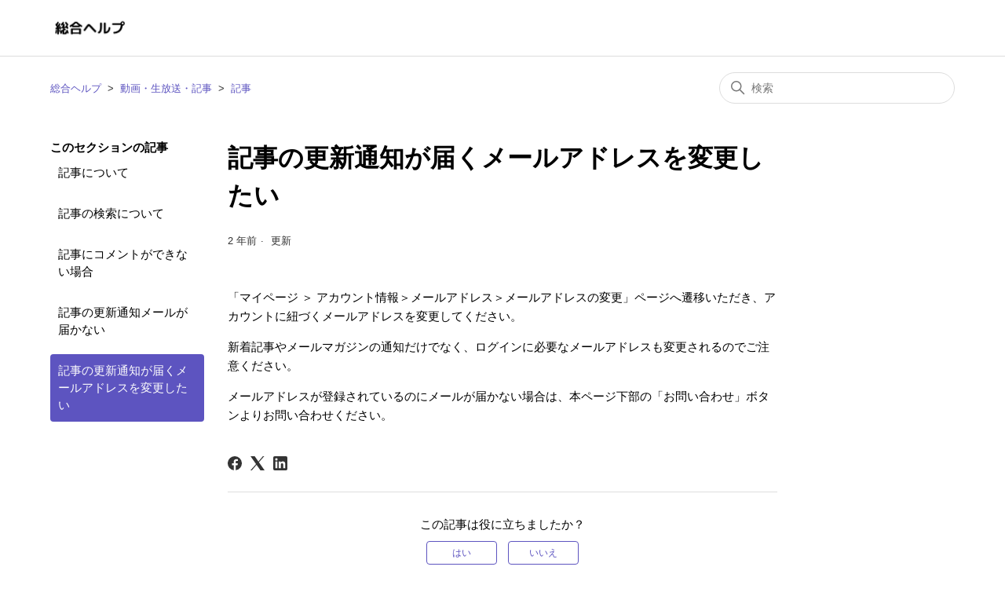

--- FILE ---
content_type: text/html; charset=utf-8
request_url: https://help.sheeta.com/hc/ja/articles/4405531453465-%E8%A8%98%E4%BA%8B%E3%81%AE%E6%9B%B4%E6%96%B0%E9%80%9A%E7%9F%A5%E3%81%8C%E5%B1%8A%E3%81%8F%E3%83%A1%E3%83%BC%E3%83%AB%E3%82%A2%E3%83%89%E3%83%AC%E3%82%B9%E3%82%92%E5%A4%89%E6%9B%B4%E3%81%97%E3%81%9F%E3%81%84
body_size: 6359
content:
<!DOCTYPE html>
<html dir="ltr" lang="ja">
<head>
  <meta charset="utf-8" />
  <!-- v26840 -->


  <title>記事の更新通知が届くメールアドレスを変更したい &ndash; 総合ヘルプ</title>

  

  <meta name="description" content="「マイページ ＞ アカウント情報＞メールアドレス＞メールアドレスの変更」ページへ遷移いただき、アカウントに紐づくメールアドレスを変更してください。 新着記事やメールマガジンの通知だけでなく、ログインに必要なメールアドレスも変更されるのでご注意ください。..." /><meta property="og:image" content="https://help.sheeta.com/hc/theming_assets/01HZM4YC9FP6Z229KT5FJJV1WA" />
<meta property="og:type" content="website" />
<meta property="og:site_name" content="総合ヘルプ" />
<meta property="og:title" content="記事の更新通知が届くメールアドレスを変更したい" />
<meta property="og:description" content="「マイページ ＞ アカウント情報＞メールアドレス＞メールアドレスの変更」ページへ遷移いただき、アカウントに紐づくメールアドレスを変更してください。
新着記事やメールマガジンの通知だけでなく、ログインに必要なメールアドレスも変更されるのでご注意ください。
メールアドレスが登録されているのにメールが届かない場合は、本ページ下部の「お問い合わせ」ボタンよりお問い合わせください。" />
<meta property="og:url" content="https://help.sheeta.com/hc/ja/articles/4405531453465" />
<link rel="canonical" href="https://help.sheeta.com/hc/ja/articles/4405531453465-%E8%A8%98%E4%BA%8B%E3%81%AE%E6%9B%B4%E6%96%B0%E9%80%9A%E7%9F%A5%E3%81%8C%E5%B1%8A%E3%81%8F%E3%83%A1%E3%83%BC%E3%83%AB%E3%82%A2%E3%83%89%E3%83%AC%E3%82%B9%E3%82%92%E5%A4%89%E6%9B%B4%E3%81%97%E3%81%9F%E3%81%84">
<link rel="alternate" hreflang="ja" href="https://help.sheeta.com/hc/ja/articles/4405531453465-%E8%A8%98%E4%BA%8B%E3%81%AE%E6%9B%B4%E6%96%B0%E9%80%9A%E7%9F%A5%E3%81%8C%E5%B1%8A%E3%81%8F%E3%83%A1%E3%83%BC%E3%83%AB%E3%82%A2%E3%83%89%E3%83%AC%E3%82%B9%E3%82%92%E5%A4%89%E6%9B%B4%E3%81%97%E3%81%9F%E3%81%84">
<link rel="alternate" hreflang="x-default" href="https://help.sheeta.com/hc/ja/articles/4405531453465-%E8%A8%98%E4%BA%8B%E3%81%AE%E6%9B%B4%E6%96%B0%E9%80%9A%E7%9F%A5%E3%81%8C%E5%B1%8A%E3%81%8F%E3%83%A1%E3%83%BC%E3%83%AB%E3%82%A2%E3%83%89%E3%83%AC%E3%82%B9%E3%82%92%E5%A4%89%E6%9B%B4%E3%81%97%E3%81%9F%E3%81%84">

  <link rel="stylesheet" href="//static.zdassets.com/hc/assets/application-f34d73e002337ab267a13449ad9d7955.css" media="all" id="stylesheet" />
  <link rel="stylesheet" type="text/css" href="/hc/theming_assets/10617077/900001325646/style.css?digest=54255825740313">

  <link rel="icon" type="image/x-icon" href="/hc/theming_assets/01HZM4YCEFMJXCDRQEAGR9PS5J">

    

  <meta content="width=device-width, initial-scale=1.0" name="viewport" />
  
</head>
<body class="">
  
  
  

  <a class="skip-navigation" tabindex="1" href="#main-content">メインコンテンツへスキップ</a>

<header class="header">
  <div class="logo">
    <a title="ホーム" href="/hc/ja">
      <img src="/hc/theming_assets/01HZM4YC9FP6Z229KT5FJJV1WA" alt="総合ヘルプ ヘルプセンターのホームページ" />
      
    </a>
  </div>
  <div class="nav-wrapper">
    <button class="menu-button" aria-controls="user-nav" aria-expanded="false" aria-label="ナビゲーションメニュを切り替え">
      <svg xmlns="http://www.w3.org/2000/svg" width="16" height="16" focusable="false" viewBox="0 0 16 16" class="icon-menu">
        <path fill="none" stroke="currentColor" stroke-linecap="round" d="M1.5 3.5h13m-13 4h13m-13 4h13"/>
      </svg>
    </button>
    <nav class="user-nav" id="user-nav">
      
    </nav>
  </div>
</header>


  <main role="main">
    <div class="container-divider"></div>
<div class="container">
  <nav class="sub-nav">
    <ol class="breadcrumbs">
  
    <li title="総合ヘルプ">
      
        <a href="/hc/ja">総合ヘルプ</a>
      
    </li>
  
    <li title="動画・生放送・記事">
      
        <a href="/hc/ja/sections/4412080451225-%E5%8B%95%E7%94%BB-%E7%94%9F%E6%94%BE%E9%80%81-%E8%A8%98%E4%BA%8B">動画・生放送・記事</a>
      
    </li>
  
    <li title="記事">
      
        <a href="/hc/ja/sections/4406211070233-%E8%A8%98%E4%BA%8B">記事</a>
      
    </li>
  
</ol>

    <div class="search-container">
      <svg xmlns="http://www.w3.org/2000/svg" width="12" height="12" focusable="false" viewBox="0 0 12 12" class="search-icon">
        <circle cx="4.5" cy="4.5" r="4" fill="none" stroke="currentColor"/>
        <path stroke="currentColor" stroke-linecap="round" d="M11 11L7.5 7.5"/>
      </svg>
      <form role="search" class="search" data-search="" action="/hc/ja/search" accept-charset="UTF-8" method="get"><input type="hidden" name="utf8" value="&#x2713;" autocomplete="off" /><input type="search" name="query" id="query" placeholder="検索" aria-label="検索" /></form>
    </div>
  </nav>

  <div class="article-container" id="article-container">
    <aside class="article-sidebar" aria-labelledby="section-articles-title">
      
        <div class="collapsible-sidebar">
          <button type="button" class="collapsible-sidebar-toggle" aria-labelledby="section-articles-title" aria-expanded="false">
            <svg xmlns="http://www.w3.org/2000/svg" width="20" height="20" focusable="false" viewBox="0 0 12 12" aria-hidden="true" class="collapsible-sidebar-toggle-icon chevron-icon">
              <path fill="none" stroke="currentColor" stroke-linecap="round" d="M3 4.5l2.6 2.6c.2.2.5.2.7 0L9 4.5"/>
            </svg>
            <svg xmlns="http://www.w3.org/2000/svg" width="20" height="20" focusable="false" viewBox="0 0 12 12" aria-hidden="true" class="collapsible-sidebar-toggle-icon x-icon">
              <path stroke="currentColor" stroke-linecap="round" d="M3 9l6-6m0 6L3 3"/>
            </svg>
          </button>
          <span id="section-articles-title" class="collapsible-sidebar-title sidenav-title">
            このセクションの記事
          </span>
          <div class="collapsible-sidebar-body">
            <ul>
              
                <li>
                  <a href="/hc/ja/articles/4405538035353-%E8%A8%98%E4%BA%8B%E3%81%AB%E3%81%A4%E3%81%84%E3%81%A6" class="sidenav-item ">記事について</a>
                </li>
              
                <li>
                  <a href="/hc/ja/articles/4405531463577-%E8%A8%98%E4%BA%8B%E3%81%AE%E6%A4%9C%E7%B4%A2%E3%81%AB%E3%81%A4%E3%81%84%E3%81%A6" class="sidenav-item ">記事の検索について</a>
                </li>
              
                <li>
                  <a href="/hc/ja/articles/4405538079769-%E8%A8%98%E4%BA%8B%E3%81%AB%E3%82%B3%E3%83%A1%E3%83%B3%E3%83%88%E3%81%8C%E3%81%A7%E3%81%8D%E3%81%AA%E3%81%84%E5%A0%B4%E5%90%88" class="sidenav-item ">記事にコメントができない場合</a>
                </li>
              
                <li>
                  <a href="/hc/ja/articles/4405538100121-%E8%A8%98%E4%BA%8B%E3%81%AE%E6%9B%B4%E6%96%B0%E9%80%9A%E7%9F%A5%E3%83%A1%E3%83%BC%E3%83%AB%E3%81%8C%E5%B1%8A%E3%81%8B%E3%81%AA%E3%81%84" class="sidenav-item ">記事の更新通知メールが届かない</a>
                </li>
              
                <li>
                  <a href="/hc/ja/articles/4405531453465-%E8%A8%98%E4%BA%8B%E3%81%AE%E6%9B%B4%E6%96%B0%E9%80%9A%E7%9F%A5%E3%81%8C%E5%B1%8A%E3%81%8F%E3%83%A1%E3%83%BC%E3%83%AB%E3%82%A2%E3%83%89%E3%83%AC%E3%82%B9%E3%82%92%E5%A4%89%E6%9B%B4%E3%81%97%E3%81%9F%E3%81%84" class="sidenav-item current-article">記事の更新通知が届くメールアドレスを変更したい</a>
                </li>
              
            </ul>
            
          </div>
        </div>
      
    </aside>

    <article id="main-content" class="article">
      <header class="article-header">
        <h1 title="記事の更新通知が届くメールアドレスを変更したい" class="article-title">
          記事の更新通知が届くメールアドレスを変更したい
          
        </h1>

        <div class="article-author">
          
          <div class="article-meta">
            

            <ul class="meta-group">
              
                <li class="meta-data"><time datetime="2023-12-19T07:17:46Z" title="2023-12-19T07:17:46Z" data-datetime="relative">2023年12月19日 07:17</time></li>
                <li class="meta-data">更新</li>
              
            </ul>
          </div>
        </div>

        
      </header>

      <section class="article-info">
        <div class="article-content">
          <div class="article-body"><p><span class="fabric-text-color-mark" data-renderer-mark="true" data-text-custom-color="#ff5630">「マイページ ＞ アカウント情報＞メールアドレス＞メールアドレスの変更」ページ</span>へ遷移いただき、アカウントに紐づくメールアドレスを変更してください。</p>
<p>新着記事やメールマガジンの通知だけでなく、ログインに必要なメールアドレスも変更されるのでご注意ください。</p>
<p>メールアドレスが登録されているのにメールが届かない場合は、本ページ下部の「お問い合わせ」ボタンよりお問い合わせください。</p></div>
          
        </div>
      </section>

      <footer>
        <div class="article-footer">
          
            <div class="article-share">
  <ul class="share">
    <li>
      <a href="https://www.facebook.com/share.php?title=%E8%A8%98%E4%BA%8B%E3%81%AE%E6%9B%B4%E6%96%B0%E9%80%9A%E7%9F%A5%E3%81%8C%E5%B1%8A%E3%81%8F%E3%83%A1%E3%83%BC%E3%83%AB%E3%82%A2%E3%83%89%E3%83%AC%E3%82%B9%E3%82%92%E5%A4%89%E6%9B%B4%E3%81%97%E3%81%9F%E3%81%84&u=https%3A%2F%2Fhelp.sheeta.com%2Fhc%2Fja%2Farticles%2F4405531453465-%25E8%25A8%2598%25E4%25BA%258B%25E3%2581%25AE%25E6%259B%25B4%25E6%2596%25B0%25E9%2580%259A%25E7%259F%25A5%25E3%2581%258C%25E5%25B1%258A%25E3%2581%258F%25E3%2583%25A1%25E3%2583%25BC%25E3%2583%25AB%25E3%2582%25A2%25E3%2583%2589%25E3%2583%25AC%25E3%2582%25B9%25E3%2582%2592%25E5%25A4%2589%25E6%259B%25B4%25E3%2581%2597%25E3%2581%259F%25E3%2581%2584" class="share-facebook" aria-label="Facebook">
        <svg xmlns="http://www.w3.org/2000/svg" width="12" height="12" focusable="false" viewBox="0 0 12 12" aria-label="このページをFacebookで共有">
          <path fill="currentColor" d="M6 0a6 6 0 01.813 11.945V7.63h1.552l.244-1.585H6.812v-.867c0-.658.214-1.242.827-1.242h.985V2.55c-.173-.024-.538-.075-1.23-.075-1.444 0-2.29.767-2.29 2.513v1.055H3.618v1.585h1.484v4.304A6.001 6.001 0 016 0z"/>
        </svg>
      </a>
    </li>
    <li>
      <a href="https://twitter.com/share?lang=ja&text=%E8%A8%98%E4%BA%8B%E3%81%AE%E6%9B%B4%E6%96%B0%E9%80%9A%E7%9F%A5%E3%81%8C%E5%B1%8A%E3%81%8F%E3%83%A1%E3%83%BC%E3%83%AB%E3%82%A2%E3%83%89%E3%83%AC%E3%82%B9%E3%82%92%E5%A4%89%E6%9B%B4%E3%81%97%E3%81%9F%E3%81%84&url=https%3A%2F%2Fhelp.sheeta.com%2Fhc%2Fja%2Farticles%2F4405531453465-%25E8%25A8%2598%25E4%25BA%258B%25E3%2581%25AE%25E6%259B%25B4%25E6%2596%25B0%25E9%2580%259A%25E7%259F%25A5%25E3%2581%258C%25E5%25B1%258A%25E3%2581%258F%25E3%2583%25A1%25E3%2583%25BC%25E3%2583%25AB%25E3%2582%25A2%25E3%2583%2589%25E3%2583%25AC%25E3%2582%25B9%25E3%2582%2592%25E5%25A4%2589%25E6%259B%25B4%25E3%2581%2597%25E3%2581%259F%25E3%2581%2584" class="share-twitter" aria-label="X Corp">
        <svg xmlns="http://www.w3.org/2000/svg" width="12" height="12" focusable="false" viewBox="0 0 12 12" aria-label="このページをX Corpで共有">
          <path fill="currentColor" d="M.0763914 0 3.60864 0 6.75369 4.49755 10.5303 0 11.6586 0 7.18498 5.11431 12 12 8.46775 12 5.18346 7.30333 1.12825 12 0 12 4.7531 6.6879z"/>
        </svg>
      </a>
    </li>
    <li>
      <a href="https://www.linkedin.com/shareArticle?mini=true&source=%E7%B7%8F%E5%90%88%E3%83%98%E3%83%AB%E3%83%97&title=%E8%A8%98%E4%BA%8B%E3%81%AE%E6%9B%B4%E6%96%B0%E9%80%9A%E7%9F%A5%E3%81%8C%E5%B1%8A%E3%81%8F%E3%83%A1%E3%83%BC%E3%83%AB%E3%82%A2%E3%83%89%E3%83%AC%E3%82%B9%E3%82%92%E5%A4%89%E6%9B%B4%E3%81%97%E3%81%9F%E3%81%84&url=https%3A%2F%2Fhelp.sheeta.com%2Fhc%2Fja%2Farticles%2F4405531453465-%25E8%25A8%2598%25E4%25BA%258B%25E3%2581%25AE%25E6%259B%25B4%25E6%2596%25B0%25E9%2580%259A%25E7%259F%25A5%25E3%2581%258C%25E5%25B1%258A%25E3%2581%258F%25E3%2583%25A1%25E3%2583%25BC%25E3%2583%25AB%25E3%2582%25A2%25E3%2583%2589%25E3%2583%25AC%25E3%2582%25B9%25E3%2582%2592%25E5%25A4%2589%25E6%259B%25B4%25E3%2581%2597%25E3%2581%259F%25E3%2581%2584" class="share-linkedin" aria-label="LinkedIn">
        <svg xmlns="http://www.w3.org/2000/svg" width="12" height="12" focusable="false" viewBox="0 0 12 12" aria-label="このページをLinkedInで共有">
          <path fill="currentColor" d="M10.8 0A1.2 1.2 0 0112 1.2v9.6a1.2 1.2 0 01-1.2 1.2H1.2A1.2 1.2 0 010 10.8V1.2A1.2 1.2 0 011.2 0h9.6zM8.09 4.356a1.87 1.87 0 00-1.598.792l-.085.133h-.024v-.783H4.676v5.727h1.778V7.392c0-.747.142-1.47 1.068-1.47.913 0 .925.854.925 1.518v2.785h1.778V7.084l-.005-.325c-.05-1.38-.456-2.403-2.13-2.403zm-4.531.142h-1.78v5.727h1.78V4.498zm-.89-2.846a1.032 1.032 0 100 2.064 1.032 1.032 0 000-2.064z"/>
        </svg>
      </a>
    </li>
  </ul>

</div>
          
          
        </div>
        
          <div class="article-votes">
            <span class="article-votes-question" id="article-votes-label">この記事は役に立ちましたか？</span>
            <div class="article-votes-controls" role="group" aria-labelledby="article-votes-label">
              <button type="button" class="button article-vote article-vote-up" data-auth-action="signin" aria-label="この記事は役に立った" aria-pressed="false">はい</button>
              <button type="button" class="button article-vote article-vote-down" data-auth-action="signin" aria-label="この記事は役に立たなかった" aria-pressed="false">いいえ</button>
            </div>
            <small class="article-votes-count">
              <span class="article-vote-label">0人中0人がこの記事が役に立ったと言っています</span>
            </small>
          </div>
        

        <div class="article-more-questions">
          <p>問題が解決しなかった場合は、フォームよりお問い合わせください</p>
          <a href="/hc/ja/requests/new?ticket_form_id=900002764543" class="form_btn">お問い合わせ</a>
        </div>
        <div class="article-return-to-top">
          <a href="#article-container">
            ページの先頭へ戻る
            <svg xmlns="http://www.w3.org/2000/svg" class="article-return-to-top-icon" width="20" height="20" focusable="false" viewBox="0 0 12 12" aria-hidden="true">
              <path fill="none" stroke="currentColor" stroke-linecap="round" d="M3 4.5l2.6 2.6c.2.2.5.2.7 0L9 4.5"/>
            </svg>
          </a>
        </div>
      </footer>

      <div class="article-relatives">
        
          <div data-recent-articles></div>
        
        
          
  <section class="related-articles">
    
      <h2 class="related-articles-title">関連記事</h2>
    
    <ul>
      
        <li>
          <a href="/hc/ja/related/click?data=[base64]%3D%3D--b3c5b668c3464b2a0f594f1ed6758949b3b2f3b8" rel="nofollow">会員プランの更新手続きについて</a>
        </li>
      
        <li>
          <a href="/hc/ja/related/click?data=[base64]%3D%3D--42595d6b496b9f278f7f1d0c164fbffbd6402734" rel="nofollow">記事の更新通知メールが届かない</a>
        </li>
      
        <li>
          <a href="/hc/ja/related/click?data=[base64]" rel="nofollow">メールが届かない場合</a>
        </li>
      
        <li>
          <a href="/hc/ja/related/click?data=BAh7CjobZGVzdGluYXRpb25fYXJ0aWNsZV9pZGwrCJkrO%[base64]" rel="nofollow">マイページとは</a>
        </li>
      
        <li>
          <a href="/hc/ja/related/click?data=[base64]" rel="nofollow">動画の視聴方法</a>
        </li>
      
    </ul>
  </section>


        
      </div>
      
    </article>
  </div>
</div>

  </main>

  <footer class="footer">
  <div class="footer-inner">
    <a title="ホーム" href="/hc/ja">総合ヘルプ</a>

    <div class="footer-language-selector">
      
    </div>
  </div>
</footer>



  <!-- / -->

  
  <script src="//static.zdassets.com/hc/assets/ja.330d7b540b8bb461bbbf.js"></script>
  

  <script type="text/javascript">
  /*

    Greetings sourcecode lurker!

    This is for internal Zendesk and legacy usage,
    we don't support or guarantee any of these values
    so please don't build stuff on top of them.

  */

  HelpCenter = {};
  HelpCenter.account = {"subdomain":"dwango","environment":"production","name":"Dwango"};
  HelpCenter.user = {"identifier":"da39a3ee5e6b4b0d3255bfef95601890afd80709","email":null,"name":"","role":"anonymous","avatar_url":"https://assets.zendesk.com/hc/assets/default_avatar.png","is_admin":false,"organizations":[],"groups":[]};
  HelpCenter.internal = {"asset_url":"//static.zdassets.com/hc/assets/","web_widget_asset_composer_url":"https://static.zdassets.com/ekr/snippet.js","current_session":{"locale":"ja","csrf_token":null,"shared_csrf_token":null},"usage_tracking":{"event":"article_viewed","data":"[base64]--31a839d792fe17bfcd220306c9e02fe64dd46064","url":"https://help.sheeta.com/hc/activity"},"current_record_id":"4405531453465","current_record_url":"/hc/ja/articles/4405531453465-%E8%A8%98%E4%BA%8B%E3%81%AE%E6%9B%B4%E6%96%B0%E9%80%9A%E7%9F%A5%E3%81%8C%E5%B1%8A%E3%81%8F%E3%83%A1%E3%83%BC%E3%83%AB%E3%82%A2%E3%83%89%E3%83%AC%E3%82%B9%E3%82%92%E5%A4%89%E6%9B%B4%E3%81%97%E3%81%9F%E3%81%84","current_record_title":"記事の更新通知が届くメールアドレスを変更したい","current_text_direction":"ltr","current_brand_id":900001325646,"current_brand_name":"総合ヘルプ","current_brand_url":"https://sheeta-help.zendesk.com","current_brand_active":true,"current_path":"/hc/ja/articles/4405531453465-%E8%A8%98%E4%BA%8B%E3%81%AE%E6%9B%B4%E6%96%B0%E9%80%9A%E7%9F%A5%E3%81%8C%E5%B1%8A%E3%81%8F%E3%83%A1%E3%83%BC%E3%83%AB%E3%82%A2%E3%83%89%E3%83%AC%E3%82%B9%E3%82%92%E5%A4%89%E6%9B%B4%E3%81%97%E3%81%9F%E3%81%84","show_autocomplete_breadcrumbs":false,"user_info_changing_enabled":false,"has_user_profiles_enabled":false,"has_end_user_attachments":true,"user_aliases_enabled":false,"has_anonymous_kb_voting":false,"has_multi_language_help_center":true,"show_at_mentions":false,"embeddables_config":{"embeddables_web_widget":false,"embeddables_help_center_auth_enabled":false,"embeddables_connect_ipms":false},"answer_bot_subdomain":"static","gather_plan_state":"subscribed","has_article_verification":true,"has_gather":true,"has_ckeditor":false,"has_community_enabled":false,"has_community_badges":true,"has_community_post_content_tagging":false,"has_gather_content_tags":true,"has_guide_content_tags":true,"has_user_segments":true,"has_answer_bot_web_form_enabled":false,"has_garden_modals":false,"theming_cookie_key":"hc-da39a3ee5e6b4b0d3255bfef95601890afd80709-2-preview","is_preview":false,"has_search_settings_in_plan":true,"theming_api_version":2,"theming_settings":{"brand_color":"rgba(93, 84, 192, 1)","brand_text_color":"rgba(253, 253, 253, 1)","text_color":"rgba(0, 0, 0, 1)","link_color":"rgba(93, 84, 192, 1)","visited_link_color":"rgba(37, 34, 77, 1)","background_color":"rgba(255, 255, 255, 1)","heading_font":"Arial, 'Helvetica Neue', Helvetica, sans-serif","text_font":"Arial, 'Helvetica Neue', Helvetica, sans-serif","logo":"/hc/theming_assets/01HZM4YC9FP6Z229KT5FJJV1WA","show_brand_name":false,"favicon":"/hc/theming_assets/01HZM4YCEFMJXCDRQEAGR9PS5J","homepage_background_image":"/hc/theming_assets/01HZM4YCMK2B59N56DCHC053K8","community_background_image":"/hc/theming_assets/01HZM4YCSGCFWYM8QB37MCNCJA","community_image":"/hc/theming_assets/01HZM4YDCX06FF8KC5YD1FWRZQ","instant_search":true,"scoped_kb_search":false,"scoped_community_search":false,"show_recent_activity":true,"show_articles_in_section":true,"show_article_author":false,"show_article_comments":false,"show_follow_article":false,"show_recently_viewed_articles":true,"show_related_articles":true,"show_article_sharing":true,"show_follow_section":false,"show_follow_post":false,"show_post_sharing":true,"show_follow_topic":false},"has_pci_credit_card_custom_field":true,"help_center_restricted":false,"is_assuming_someone_else":false,"flash_messages":[],"user_photo_editing_enabled":true,"user_preferred_locale":"ja","base_locale":"ja","login_url":"https://dwango.zendesk.com/access?brand_id=900001325646\u0026return_to=https%3A%2F%2Fhelp.sheeta.com%2Fhc%2Fja%2Farticles%2F4405531453465-%25E8%25A8%2598%25E4%25BA%258B%25E3%2581%25AE%25E6%259B%25B4%25E6%2596%25B0%25E9%2580%259A%25E7%259F%25A5%25E3%2581%258C%25E5%25B1%258A%25E3%2581%258F%25E3%2583%25A1%25E3%2583%25BC%25E3%2583%25AB%25E3%2582%25A2%25E3%2583%2589%25E3%2583%25AC%25E3%2582%25B9%25E3%2582%2592%25E5%25A4%2589%25E6%259B%25B4%25E3%2581%2597%25E3%2581%259F%25E3%2581%2584","has_alternate_templates":true,"has_custom_statuses_enabled":true,"has_hc_generative_answers_setting_enabled":true,"has_generative_search_with_zgpt_enabled":false,"has_suggested_initial_questions_enabled":false,"has_guide_service_catalog":true,"has_service_catalog_search_poc":false,"has_service_catalog_itam":false,"has_csat_reverse_2_scale_in_mobile":false,"has_knowledge_navigation":false,"has_unified_navigation":false,"has_unified_navigation_eap_access":false,"has_csat_bet365_branding":false,"version":"v26840","dev_mode":false};
</script>

  
  
  <script src="//static.zdassets.com/hc/assets/hc_enduser-be182e02d9d03985cf4f06a89a977e3d.js"></script>
  <script type="text/javascript" src="/hc/theming_assets/10617077/900001325646/script.js?digest=54255825740313"></script>
  
</body>
</html>